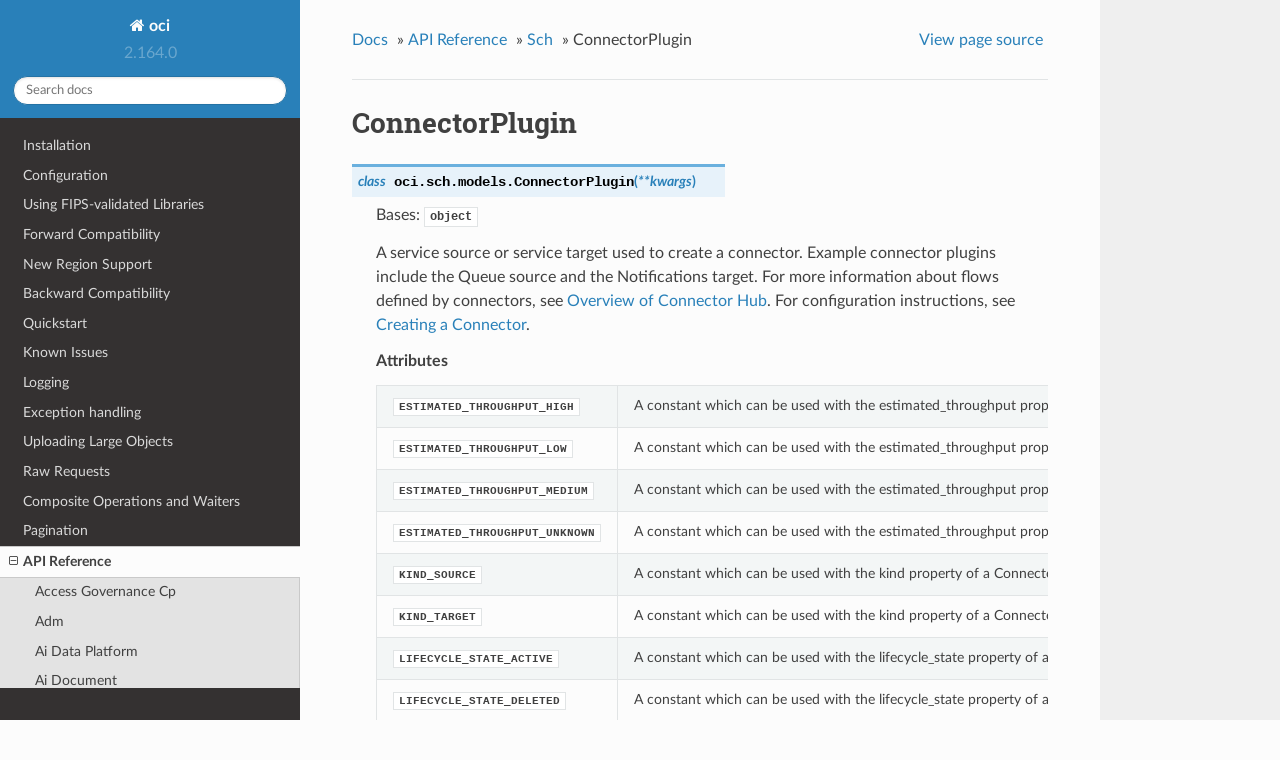

--- FILE ---
content_type: text/html
request_url: https://docs.oracle.com/en-us/iaas/tools/python/latest/api/sch/models/oci.sch.models.ConnectorPlugin.html
body_size: 7467
content:


<!DOCTYPE html>
<!--[if IE 8]><html class="no-js lt-ie9" lang="en" > <![endif]-->
<!--[if gt IE 8]><!--> <html class="no-js" lang="en" > <!--<![endif]-->
<head>
  <meta charset="utf-8">
  
  <meta name="viewport" content="width=device-width, initial-scale=1.0">
  
  <title>ConnectorPlugin &mdash; oci 2.164.0 documentation</title>
  

  
  
  
  

  

  
  
    

  

  <link rel="stylesheet" href="../../../_static/css/theme.css" type="text/css" />
  <link rel="stylesheet" href="../../../_static/pygments.css" type="text/css" />
    <link rel="index" title="Index" href="../../../genindex.html" />
    <link rel="search" title="Search" href="../../../search.html" />
    <link rel="next" title="ConnectorPluginCollection" href="oci.sch.models.ConnectorPluginCollection.html" />
    <link rel="prev" title="ChangeServiceConnectorCompartmentDetails" href="oci.sch.models.ChangeServiceConnectorCompartmentDetails.html" /> 

  
  <script src="../../../_static/js/modernizr.min.js"></script>

</head>

<body class="wy-body-for-nav">

   
  <div class="wy-grid-for-nav">

    
    <nav data-toggle="wy-nav-shift" class="wy-nav-side">
      <div class="wy-side-scroll">
        <div class="wy-side-nav-search">
          

          
            <a href="../../../index.html" class="icon icon-home"> oci
          

          
          </a>

          
            
            
              <div class="version">
                2.164.0
              </div>
            
          

          
<div role="search">
  <form id="rtd-search-form" class="wy-form" action="../../../search.html" method="get">
    <input type="text" name="q" placeholder="Search docs" />
    <input type="hidden" name="check_keywords" value="yes" />
    <input type="hidden" name="area" value="default" />
  </form>
</div>

          
        </div>

        <div class="wy-menu wy-menu-vertical" data-spy="affix" role="navigation" aria-label="main navigation">
          
            
            
              
            
            
              <ul class="current">
<li class="toctree-l1"><a class="reference internal" href="../../../installation.html">Installation</a></li>
<li class="toctree-l1"><a class="reference internal" href="../../../configuration.html">Configuration</a></li>
<li class="toctree-l1"><a class="reference internal" href="../../../fips-libraries.html">Using FIPS-validated Libraries</a></li>
<li class="toctree-l1"><a class="reference internal" href="../../../forward-compatibility.html">Forward Compatibility</a></li>
<li class="toctree-l1"><a class="reference internal" href="../../../new-region-support.html">New Region Support</a></li>
<li class="toctree-l1"><a class="reference internal" href="../../../backward-compatibility.html">Backward Compatibility</a></li>
<li class="toctree-l1"><a class="reference internal" href="../../../quickstart.html">Quickstart</a></li>
<li class="toctree-l1"><a class="reference internal" href="../../../known-issues.html">Known Issues</a></li>
<li class="toctree-l1"><a class="reference internal" href="../../../logging.html">Logging</a></li>
<li class="toctree-l1"><a class="reference internal" href="../../../exceptions.html">Exception handling</a></li>
<li class="toctree-l1"><a class="reference internal" href="../../../upload-manager.html">Uploading Large Objects</a></li>
<li class="toctree-l1"><a class="reference internal" href="../../../raw-requests.html">Raw Requests</a></li>
<li class="toctree-l1"><a class="reference internal" href="../../../waiters.html">Composite Operations and Waiters</a></li>
<li class="toctree-l1"><a class="reference internal" href="../../../pagination.html">Pagination</a></li>
<li class="toctree-l1 current"><a class="reference internal" href="../../landing.html">API Reference</a><ul class="current">
<li class="toctree-l2"><a class="reference internal" href="../../access_governance_cp.html">Access Governance Cp</a></li>
<li class="toctree-l2"><a class="reference internal" href="../../adm.html">Adm</a></li>
<li class="toctree-l2"><a class="reference internal" href="../../ai_data_platform.html">Ai Data Platform</a></li>
<li class="toctree-l2"><a class="reference internal" href="../../ai_document.html">Ai Document</a></li>
<li class="toctree-l2"><a class="reference internal" href="../../ai_language.html">Ai Language</a></li>
<li class="toctree-l2"><a class="reference internal" href="../../ai_speech.html">Ai Speech</a></li>
<li class="toctree-l2"><a class="reference internal" href="../../ai_vision.html">Ai Vision</a></li>
<li class="toctree-l2"><a class="reference internal" href="../../analytics.html">Analytics</a></li>
<li class="toctree-l2"><a class="reference internal" href="../../announcements_service.html">Announcements Service</a></li>
<li class="toctree-l2"><a class="reference internal" href="../../api_platform.html">Api Platform</a></li>
<li class="toctree-l2"><a class="reference internal" href="../../apiaccesscontrol.html">Apiaccesscontrol</a></li>
<li class="toctree-l2"><a class="reference internal" href="../../apigateway.html">Apigateway</a></li>
<li class="toctree-l2"><a class="reference internal" href="../../apm_config.html">Apm Config</a></li>
<li class="toctree-l2"><a class="reference internal" href="../../apm_control_plane.html">Apm Control Plane</a></li>
<li class="toctree-l2"><a class="reference internal" href="../../apm_synthetics.html">Apm Synthetics</a></li>
<li class="toctree-l2"><a class="reference internal" href="../../apm_traces.html">Apm Traces</a></li>
<li class="toctree-l2"><a class="reference internal" href="../../appmgmt_control.html">Appmgmt Control</a></li>
<li class="toctree-l2"><a class="reference internal" href="../../artifacts.html">Artifacts</a></li>
<li class="toctree-l2"><a class="reference internal" href="../../audit.html">Audit</a></li>
<li class="toctree-l2"><a class="reference internal" href="../../autoscaling.html">Autoscaling</a></li>
<li class="toctree-l2"><a class="reference internal" href="../../bastion.html">Bastion</a></li>
<li class="toctree-l2"><a class="reference internal" href="../../bds.html">Bds</a></li>
<li class="toctree-l2"><a class="reference internal" href="../../blockchain.html">Blockchain</a></li>
<li class="toctree-l2"><a class="reference internal" href="../../budget.html">Budget</a></li>
<li class="toctree-l2"><a class="reference internal" href="../../capacity_management.html">Capacity Management</a></li>
<li class="toctree-l2"><a class="reference internal" href="../../certificates.html">Certificates</a></li>
<li class="toctree-l2"><a class="reference internal" href="../../certificates_management.html">Certificates Management</a></li>
<li class="toctree-l2"><a class="reference internal" href="../../cims.html">Cims</a></li>
<li class="toctree-l2"><a class="reference internal" href="../../cloud_bridge.html">Cloud Bridge</a></li>
<li class="toctree-l2"><a class="reference internal" href="../../cloud_guard.html">Cloud Guard</a></li>
<li class="toctree-l2"><a class="reference internal" href="../../cloud_migrations.html">Cloud Migrations</a></li>
<li class="toctree-l2"><a class="reference internal" href="../../cluster_placement_groups.html">Cluster Placement Groups</a></li>
<li class="toctree-l2"><a class="reference internal" href="../../compute_cloud_at_customer.html">Compute Cloud At Customer</a></li>
<li class="toctree-l2"><a class="reference internal" href="../../compute_instance_agent.html">Compute Instance Agent</a></li>
<li class="toctree-l2"><a class="reference internal" href="../../container_engine.html">Container Engine</a></li>
<li class="toctree-l2"><a class="reference internal" href="../../container_instances.html">Container Instances</a></li>
<li class="toctree-l2"><a class="reference internal" href="../../core.html">Core Services</a></li>
<li class="toctree-l2"><a class="reference internal" href="../../dashboard_service.html">Dashboard Service</a></li>
<li class="toctree-l2"><a class="reference internal" href="../../data_catalog.html">Data Catalog</a></li>
<li class="toctree-l2"><a class="reference internal" href="../../data_flow.html">Data Flow</a></li>
<li class="toctree-l2"><a class="reference internal" href="../../data_integration.html">Data Integration</a></li>
<li class="toctree-l2"><a class="reference internal" href="../../data_labeling_service.html">Data Labeling Service</a></li>
<li class="toctree-l2"><a class="reference internal" href="../../data_labeling_service_dataplane.html">Data Labeling Service Dataplane</a></li>
<li class="toctree-l2"><a class="reference internal" href="../../data_safe.html">Data Safe</a></li>
<li class="toctree-l2"><a class="reference internal" href="../../data_science.html">Data Science</a></li>
<li class="toctree-l2"><a class="reference internal" href="../../database.html">Database</a></li>
<li class="toctree-l2"><a class="reference internal" href="../../database_management.html">Database Management</a></li>
<li class="toctree-l2"><a class="reference internal" href="../../database_migration.html">Database Migration</a></li>
<li class="toctree-l2"><a class="reference internal" href="../../database_tools.html">Database Tools</a></li>
<li class="toctree-l2"><a class="reference internal" href="../../dblm.html">Dblm</a></li>
<li class="toctree-l2"><a class="reference internal" href="../../dbmulticloud.html">Dbmulticloud</a></li>
<li class="toctree-l2"><a class="reference internal" href="../../delegate_access_control.html">Delegate Access Control</a></li>
<li class="toctree-l2"><a class="reference internal" href="../../demand_signal.html">Demand Signal</a></li>
<li class="toctree-l2"><a class="reference internal" href="../../desktops.html">Desktops</a></li>
<li class="toctree-l2"><a class="reference internal" href="../../devops.html">Devops</a></li>
<li class="toctree-l2"><a class="reference internal" href="../../dif.html">Dif</a></li>
<li class="toctree-l2"><a class="reference internal" href="../../disaster_recovery.html">Disaster Recovery</a></li>
<li class="toctree-l2"><a class="reference internal" href="../../distributed_database.html">Distributed Database</a></li>
<li class="toctree-l2"><a class="reference internal" href="../../dns.html">DNS</a></li>
<li class="toctree-l2"><a class="reference internal" href="../../em_warehouse.html">Em Warehouse</a></li>
<li class="toctree-l2"><a class="reference internal" href="../../email.html">Email</a></li>
<li class="toctree-l2"><a class="reference internal" href="../../email_data_plane.html">Email Data Plane</a></li>
<li class="toctree-l2"><a class="reference internal" href="../../events.html">Events</a></li>
<li class="toctree-l2"><a class="reference internal" href="../../file_storage.html">File Storage</a></li>
<li class="toctree-l2"><a class="reference internal" href="../../fleet_apps_management.html">Fleet Apps Management</a></li>
<li class="toctree-l2"><a class="reference internal" href="../../fleet_software_update.html">Fleet Software Update</a></li>
<li class="toctree-l2"><a class="reference internal" href="../../functions.html">Functions</a></li>
<li class="toctree-l2"><a class="reference internal" href="../../fusion_apps.html">Fusion Apps</a></li>
<li class="toctree-l2"><a class="reference internal" href="../../generative_ai.html">Generative Ai</a></li>
<li class="toctree-l2"><a class="reference internal" href="../../generative_ai_agent.html">Generative Ai Agent</a></li>
<li class="toctree-l2"><a class="reference internal" href="../../generative_ai_agent_runtime.html">Generative Ai Agent Runtime</a></li>
<li class="toctree-l2"><a class="reference internal" href="../../generative_ai_inference.html">Generative Ai Inference</a></li>
<li class="toctree-l2"><a class="reference internal" href="../../generic_artifacts_content.html">Generic Artifacts Content</a></li>
<li class="toctree-l2"><a class="reference internal" href="../../globally_distributed_database.html">Globally Distributed Database</a></li>
<li class="toctree-l2"><a class="reference internal" href="../../golden_gate.html">Golden Gate</a></li>
<li class="toctree-l2"><a class="reference internal" href="../../governance_rules_control_plane.html">Governance Rules Control Plane</a></li>
<li class="toctree-l2"><a class="reference internal" href="../../healthchecks.html">Healthchecks</a></li>
<li class="toctree-l2"><a class="reference internal" href="../../identity.html">Identity</a></li>
<li class="toctree-l2"><a class="reference internal" href="../../identity_data_plane.html">Identity Data Plane</a></li>
<li class="toctree-l2"><a class="reference internal" href="../../identity_domains.html">Identity Domains</a></li>
<li class="toctree-l2"><a class="reference internal" href="../../integration.html">Integration</a></li>
<li class="toctree-l2"><a class="reference internal" href="../../iot.html">Iot</a></li>
<li class="toctree-l2"><a class="reference internal" href="../../jms.html">Jms</a></li>
<li class="toctree-l2"><a class="reference internal" href="../../jms_java_downloads.html">Jms Java Downloads</a></li>
<li class="toctree-l2"><a class="reference internal" href="../../jms_utils.html">Jms Utils</a></li>
<li class="toctree-l2"><a class="reference internal" href="../../key_management.html">Key Management</a></li>
<li class="toctree-l2"><a class="reference internal" href="../../license_manager.html">License Manager</a></li>
<li class="toctree-l2"><a class="reference internal" href="../../limits.html">Limits</a></li>
<li class="toctree-l2"><a class="reference internal" href="../../load_balancer.html">Load Balancer</a></li>
<li class="toctree-l2"><a class="reference internal" href="../../lockbox.html">Lockbox</a></li>
<li class="toctree-l2"><a class="reference internal" href="../../log_analytics.html">Log Analytics</a></li>
<li class="toctree-l2"><a class="reference internal" href="../../logging.html">Logging</a></li>
<li class="toctree-l2"><a class="reference internal" href="../../loggingingestion.html">Loggingingestion</a></li>
<li class="toctree-l2"><a class="reference internal" href="../../loggingsearch.html">Loggingsearch</a></li>
<li class="toctree-l2"><a class="reference internal" href="../../lustre_file_storage.html">Lustre File Storage</a></li>
<li class="toctree-l2"><a class="reference internal" href="../../managed_kafka.html">Managed Kafka</a></li>
<li class="toctree-l2"><a class="reference internal" href="../../management_agent.html">Management Agent</a></li>
<li class="toctree-l2"><a class="reference internal" href="../../management_dashboard.html">Management Dashboard</a></li>
<li class="toctree-l2"><a class="reference internal" href="../../marketplace.html">Marketplace</a></li>
<li class="toctree-l2"><a class="reference internal" href="../../marketplace_private_offer.html">Marketplace Private Offer</a></li>
<li class="toctree-l2"><a class="reference internal" href="../../marketplace_publisher.html">Marketplace Publisher</a></li>
<li class="toctree-l2"><a class="reference internal" href="../../media_services.html">Media Services</a></li>
<li class="toctree-l2"><a class="reference internal" href="../../mngdmac.html">Mngdmac</a></li>
<li class="toctree-l2"><a class="reference internal" href="../../model_deployment.html">Model Deployment</a></li>
<li class="toctree-l2"><a class="reference internal" href="../../monitoring.html">Monitoring</a></li>
<li class="toctree-l2"><a class="reference internal" href="../../multicloud.html">Multicloud</a></li>
<li class="toctree-l2"><a class="reference internal" href="../../mysql.html">Mysql</a></li>
<li class="toctree-l2"><a class="reference internal" href="../../network_firewall.html">Network Firewall</a></li>
<li class="toctree-l2"><a class="reference internal" href="../../network_load_balancer.html">Network Load Balancer</a></li>
<li class="toctree-l2"><a class="reference internal" href="../../nosql.html">Nosql</a></li>
<li class="toctree-l2"><a class="reference internal" href="../../object_storage.html">Object Storage</a></li>
<li class="toctree-l2"><a class="reference internal" href="../../oce.html">Oce</a></li>
<li class="toctree-l2"><a class="reference internal" href="../../oci_control_center.html">Oci Control Center</a></li>
<li class="toctree-l2"><a class="reference internal" href="../../ocvp.html">Ocvp</a></li>
<li class="toctree-l2"><a class="reference internal" href="../../oda.html">Oda</a></li>
<li class="toctree-l2"><a class="reference internal" href="../../onesubscription.html">Onesubscription</a></li>
<li class="toctree-l2"><a class="reference internal" href="../../ons.html">Ons</a></li>
<li class="toctree-l2"><a class="reference internal" href="../../opa.html">Opa</a></li>
<li class="toctree-l2"><a class="reference internal" href="../../opensearch.html">Opensearch</a></li>
<li class="toctree-l2"><a class="reference internal" href="../../operator_access_control.html">Operator Access Control</a></li>
<li class="toctree-l2"><a class="reference internal" href="../../opsi.html">Opsi</a></li>
<li class="toctree-l2"><a class="reference internal" href="../../optimizer.html">Optimizer</a></li>
<li class="toctree-l2"><a class="reference internal" href="../../os_management_hub.html">Os Management Hub</a></li>
<li class="toctree-l2"><a class="reference internal" href="../../osp_gateway.html">Osp Gateway</a></li>
<li class="toctree-l2"><a class="reference internal" href="../../osub_billing_schedule.html">Osub Billing Schedule</a></li>
<li class="toctree-l2"><a class="reference internal" href="../../osub_organization_subscription.html">Osub Organization Subscription</a></li>
<li class="toctree-l2"><a class="reference internal" href="../../osub_subscription.html">Osub Subscription</a></li>
<li class="toctree-l2"><a class="reference internal" href="../../osub_usage.html">Osub Usage</a></li>
<li class="toctree-l2"><a class="reference internal" href="../../psa.html">Psa</a></li>
<li class="toctree-l2"><a class="reference internal" href="../../psql.html">Psql</a></li>
<li class="toctree-l2"><a class="reference internal" href="../../queue.html">Queue</a></li>
<li class="toctree-l2"><a class="reference internal" href="../../recovery.html">Recovery</a></li>
<li class="toctree-l2"><a class="reference internal" href="../../redis.html">Redis</a></li>
<li class="toctree-l2"><a class="reference internal" href="../../resource_analytics.html">Resource Analytics</a></li>
<li class="toctree-l2"><a class="reference internal" href="../../resource_manager.html">Resource Manager</a></li>
<li class="toctree-l2"><a class="reference internal" href="../../resource_scheduler.html">Resource Scheduler</a></li>
<li class="toctree-l2"><a class="reference internal" href="../../resource_search.html">Resource Search</a></li>
<li class="toctree-l2"><a class="reference internal" href="../../rover.html">Rover</a></li>
<li class="toctree-l2 current"><a class="reference internal" href="../../sch.html">Sch</a><ul class="current">
<li class="toctree-l3"><a class="reference internal" href="../client/oci.sch.ConnectorPluginsClient.html">ConnectorPluginsClient</a></li>
<li class="toctree-l3"><a class="reference internal" href="../client/oci.sch.ServiceConnectorClient.html">ServiceConnectorClient</a></li>
<li class="toctree-l3"><a class="reference internal" href="../client/oci.sch.ConnectorPluginsClientCompositeOperations.html">ConnectorPluginsClientCompositeOperations</a></li>
<li class="toctree-l3"><a class="reference internal" href="../client/oci.sch.ServiceConnectorClientCompositeOperations.html">ServiceConnectorClientCompositeOperations</a></li>
<li class="toctree-l3 current"><a class="reference internal" href="../../sch.html#models">Models</a><ul class="current">
<li class="toctree-l4"><a class="reference internal" href="oci.sch.models.ChangeServiceConnectorCompartmentDetails.html">ChangeServiceConnectorCompartmentDetails</a></li>
<li class="toctree-l4 current"><a class="current reference internal" href="#">ConnectorPlugin</a></li>
<li class="toctree-l4"><a class="reference internal" href="oci.sch.models.ConnectorPluginCollection.html">ConnectorPluginCollection</a></li>
<li class="toctree-l4"><a class="reference internal" href="oci.sch.models.ConnectorPluginSummary.html">ConnectorPluginSummary</a></li>
<li class="toctree-l4"><a class="reference internal" href="oci.sch.models.CreateServiceConnectorDetails.html">CreateServiceConnectorDetails</a></li>
<li class="toctree-l4"><a class="reference internal" href="oci.sch.models.DimensionDetails.html">DimensionDetails</a></li>
<li class="toctree-l4"><a class="reference internal" href="oci.sch.models.DimensionValueDetails.html">DimensionValueDetails</a></li>
<li class="toctree-l4"><a class="reference internal" href="oci.sch.models.FunctionTaskDetails.html">FunctionTaskDetails</a></li>
<li class="toctree-l4"><a class="reference internal" href="oci.sch.models.FunctionTaskDetailsResponse.html">FunctionTaskDetailsResponse</a></li>
<li class="toctree-l4"><a class="reference internal" href="oci.sch.models.FunctionsTargetDetails.html">FunctionsTargetDetails</a></li>
<li class="toctree-l4"><a class="reference internal" href="oci.sch.models.FunctionsTargetDetailsResponse.html">FunctionsTargetDetailsResponse</a></li>
<li class="toctree-l4"><a class="reference internal" href="oci.sch.models.JmesPathDimensionValue.html">JmesPathDimensionValue</a></li>
<li class="toctree-l4"><a class="reference internal" href="oci.sch.models.LatestStreamingCursor.html">LatestStreamingCursor</a></li>
<li class="toctree-l4"><a class="reference internal" href="oci.sch.models.LogRuleTaskDetails.html">LogRuleTaskDetails</a></li>
<li class="toctree-l4"><a class="reference internal" href="oci.sch.models.LogRuleTaskDetailsResponse.html">LogRuleTaskDetailsResponse</a></li>
<li class="toctree-l4"><a class="reference internal" href="oci.sch.models.LogSource.html">LogSource</a></li>
<li class="toctree-l4"><a class="reference internal" href="oci.sch.models.LoggingAnalyticsTargetDetails.html">LoggingAnalyticsTargetDetails</a></li>
<li class="toctree-l4"><a class="reference internal" href="oci.sch.models.LoggingAnalyticsTargetDetailsResponse.html">LoggingAnalyticsTargetDetailsResponse</a></li>
<li class="toctree-l4"><a class="reference internal" href="oci.sch.models.LoggingSourceDetails.html">LoggingSourceDetails</a></li>
<li class="toctree-l4"><a class="reference internal" href="oci.sch.models.LoggingSourceDetailsResponse.html">LoggingSourceDetailsResponse</a></li>
<li class="toctree-l4"><a class="reference internal" href="oci.sch.models.MonitoringSource.html">MonitoringSource</a></li>
<li class="toctree-l4"><a class="reference internal" href="oci.sch.models.MonitoringSourceAllMetrics.html">MonitoringSourceAllMetrics</a></li>
<li class="toctree-l4"><a class="reference internal" href="oci.sch.models.MonitoringSourceDetails.html">MonitoringSourceDetails</a></li>
<li class="toctree-l4"><a class="reference internal" href="oci.sch.models.MonitoringSourceDetailsResponse.html">MonitoringSourceDetailsResponse</a></li>
<li class="toctree-l4"><a class="reference internal" href="oci.sch.models.MonitoringSourceMetricDetails.html">MonitoringSourceMetricDetails</a></li>
<li class="toctree-l4"><a class="reference internal" href="oci.sch.models.MonitoringSourceNamespaceDetails.html">MonitoringSourceNamespaceDetails</a></li>
<li class="toctree-l4"><a class="reference internal" href="oci.sch.models.MonitoringSourceSelectedNamespace.html">MonitoringSourceSelectedNamespace</a></li>
<li class="toctree-l4"><a class="reference internal" href="oci.sch.models.MonitoringSourceSelectedNamespaceDetails.html">MonitoringSourceSelectedNamespaceDetails</a></li>
<li class="toctree-l4"><a class="reference internal" href="oci.sch.models.MonitoringTargetDetails.html">MonitoringTargetDetails</a></li>
<li class="toctree-l4"><a class="reference internal" href="oci.sch.models.MonitoringTargetDetailsResponse.html">MonitoringTargetDetailsResponse</a></li>
<li class="toctree-l4"><a class="reference internal" href="oci.sch.models.NotificationsTargetDetails.html">NotificationsTargetDetails</a></li>
<li class="toctree-l4"><a class="reference internal" href="oci.sch.models.NotificationsTargetDetailsResponse.html">NotificationsTargetDetailsResponse</a></li>
<li class="toctree-l4"><a class="reference internal" href="oci.sch.models.ObjectStorageTargetDetails.html">ObjectStorageTargetDetails</a></li>
<li class="toctree-l4"><a class="reference internal" href="oci.sch.models.ObjectStorageTargetDetailsResponse.html">ObjectStorageTargetDetailsResponse</a></li>
<li class="toctree-l4"><a class="reference internal" href="oci.sch.models.PluginSourceDetails.html">PluginSourceDetails</a></li>
<li class="toctree-l4"><a class="reference internal" href="oci.sch.models.PluginSourceDetailsResponse.html">PluginSourceDetailsResponse</a></li>
<li class="toctree-l4"><a class="reference internal" href="oci.sch.models.PrivateEndpointMetadata.html">PrivateEndpointMetadata</a></li>
<li class="toctree-l4"><a class="reference internal" href="oci.sch.models.ServiceConnector.html">ServiceConnector</a></li>
<li class="toctree-l4"><a class="reference internal" href="oci.sch.models.ServiceConnectorCollection.html">ServiceConnectorCollection</a></li>
<li class="toctree-l4"><a class="reference internal" href="oci.sch.models.ServiceConnectorSummary.html">ServiceConnectorSummary</a></li>
<li class="toctree-l4"><a class="reference internal" href="oci.sch.models.SourceConnectorPlugin.html">SourceConnectorPlugin</a></li>
<li class="toctree-l4"><a class="reference internal" href="oci.sch.models.SourceConnectorPluginSummary.html">SourceConnectorPluginSummary</a></li>
<li class="toctree-l4"><a class="reference internal" href="oci.sch.models.SourceDetails.html">SourceDetails</a></li>
<li class="toctree-l4"><a class="reference internal" href="oci.sch.models.SourceDetailsResponse.html">SourceDetailsResponse</a></li>
<li class="toctree-l4"><a class="reference internal" href="oci.sch.models.StaticDimensionValue.html">StaticDimensionValue</a></li>
<li class="toctree-l4"><a class="reference internal" href="oci.sch.models.StreamingCursorDetails.html">StreamingCursorDetails</a></li>
<li class="toctree-l4"><a class="reference internal" href="oci.sch.models.StreamingSourceDetails.html">StreamingSourceDetails</a></li>
<li class="toctree-l4"><a class="reference internal" href="oci.sch.models.StreamingSourceDetailsResponse.html">StreamingSourceDetailsResponse</a></li>
<li class="toctree-l4"><a class="reference internal" href="oci.sch.models.StreamingTargetDetails.html">StreamingTargetDetails</a></li>
<li class="toctree-l4"><a class="reference internal" href="oci.sch.models.StreamingTargetDetailsResponse.html">StreamingTargetDetailsResponse</a></li>
<li class="toctree-l4"><a class="reference internal" href="oci.sch.models.TargetConnectorPlugin.html">TargetConnectorPlugin</a></li>
<li class="toctree-l4"><a class="reference internal" href="oci.sch.models.TargetConnectorPluginSummary.html">TargetConnectorPluginSummary</a></li>
<li class="toctree-l4"><a class="reference internal" href="oci.sch.models.TargetDetails.html">TargetDetails</a></li>
<li class="toctree-l4"><a class="reference internal" href="oci.sch.models.TargetDetailsResponse.html">TargetDetailsResponse</a></li>
<li class="toctree-l4"><a class="reference internal" href="oci.sch.models.TaskDetails.html">TaskDetails</a></li>
<li class="toctree-l4"><a class="reference internal" href="oci.sch.models.TaskDetailsResponse.html">TaskDetailsResponse</a></li>
<li class="toctree-l4"><a class="reference internal" href="oci.sch.models.TrimHorizonStreamingCursor.html">TrimHorizonStreamingCursor</a></li>
<li class="toctree-l4"><a class="reference internal" href="oci.sch.models.UpdateServiceConnectorDetails.html">UpdateServiceConnectorDetails</a></li>
<li class="toctree-l4"><a class="reference internal" href="oci.sch.models.WorkRequest.html">WorkRequest</a></li>
<li class="toctree-l4"><a class="reference internal" href="oci.sch.models.WorkRequestCollection.html">WorkRequestCollection</a></li>
<li class="toctree-l4"><a class="reference internal" href="oci.sch.models.WorkRequestError.html">WorkRequestError</a></li>
<li class="toctree-l4"><a class="reference internal" href="oci.sch.models.WorkRequestErrorCollection.html">WorkRequestErrorCollection</a></li>
<li class="toctree-l4"><a class="reference internal" href="oci.sch.models.WorkRequestLogEntry.html">WorkRequestLogEntry</a></li>
<li class="toctree-l4"><a class="reference internal" href="oci.sch.models.WorkRequestLogEntryCollection.html">WorkRequestLogEntryCollection</a></li>
<li class="toctree-l4"><a class="reference internal" href="oci.sch.models.WorkRequestResource.html">WorkRequestResource</a></li>
</ul>
</li>
</ul>
</li>
<li class="toctree-l2"><a class="reference internal" href="../../secrets.html">Secrets</a></li>
<li class="toctree-l2"><a class="reference internal" href="../../security_attribute.html">Security Attribute</a></li>
<li class="toctree-l2"><a class="reference internal" href="../../service_catalog.html">Service Catalog</a></li>
<li class="toctree-l2"><a class="reference internal" href="../../service_manager_proxy.html">Service Manager Proxy</a></li>
<li class="toctree-l2"><a class="reference internal" href="../../stack_monitoring.html">Stack Monitoring</a></li>
<li class="toctree-l2"><a class="reference internal" href="../../streaming.html">Streaming</a></li>
<li class="toctree-l2"><a class="reference internal" href="../../tenant_manager_control_plane.html">Tenant Manager Control Plane</a></li>
<li class="toctree-l2"><a class="reference internal" href="../../threat_intelligence.html">Threat Intelligence</a></li>
<li class="toctree-l2"><a class="reference internal" href="../../usage.html">Usage</a></li>
<li class="toctree-l2"><a class="reference internal" href="../../usage_api.html">Usage Api</a></li>
<li class="toctree-l2"><a class="reference internal" href="../../vault.html">Vault</a></li>
<li class="toctree-l2"><a class="reference internal" href="../../vbs_inst.html">Vbs Inst</a></li>
<li class="toctree-l2"><a class="reference internal" href="../../visual_builder.html">Visual Builder</a></li>
<li class="toctree-l2"><a class="reference internal" href="../../vn_monitoring.html">Vn Monitoring</a></li>
<li class="toctree-l2"><a class="reference internal" href="../../vulnerability_scanning.html">Vulnerability Scanning</a></li>
<li class="toctree-l2"><a class="reference internal" href="../../waa.html">Waa</a></li>
<li class="toctree-l2"><a class="reference internal" href="../../waas.html">Waas</a></li>
<li class="toctree-l2"><a class="reference internal" href="../../waf.html">Waf</a></li>
<li class="toctree-l2"><a class="reference internal" href="../../wlms.html">Wlms</a></li>
<li class="toctree-l2"><a class="reference internal" href="../../work_requests.html">Work Requests</a></li>
<li class="toctree-l2"><a class="reference internal" href="../../zpr.html">Zpr</a></li>
<li class="toctree-l2"><a class="reference internal" href="../../config.html">Config</a></li>
<li class="toctree-l2"><a class="reference internal" href="../../circuit_breaker.html">Circuit Breakers</a></li>
<li class="toctree-l2"><a class="reference internal" href="../../exceptions.html">Exceptions</a></li>
<li class="toctree-l2"><a class="reference internal" href="../../pagination.html">Pagination</a></li>
<li class="toctree-l2"><a class="reference internal" href="../../request_and_response.html">Request and Response</a></li>
<li class="toctree-l2"><a class="reference internal" href="../../retry.html">Retry</a></li>
<li class="toctree-l2"><a class="reference internal" href="../../signing.html">Signing</a></li>
<li class="toctree-l2"><a class="reference internal" href="../../upload_manager.html">Upload Manager</a></li>
<li class="toctree-l2"><a class="reference internal" href="../../utilities.html">Utilities</a></li>
<li class="toctree-l2"><a class="reference internal" href="../../waiters.html">Waiters</a></li>
</ul>
</li>
<li class="toctree-l1"><a class="reference internal" href="../../../customize_service_client/index.html">Customizing Service Clients</a></li>
<li class="toctree-l1"><a class="reference internal" href="../../../sdk_behaviors/index.html">SDK Behaviors</a></li>
<li class="toctree-l1"><a class="reference internal" href="../../../contributions.html">Contributions</a></li>
<li class="toctree-l1"><a class="reference internal" href="../../../notifications.html">Notifications</a></li>
<li class="toctree-l1"><a class="reference internal" href="../../../license.html">License</a></li>
<li class="toctree-l1"><a class="reference internal" href="../../../feedback.html">Questions or Feedback</a></li>
</ul>

            
          
        </div>
      </div>
    </nav>

    <section data-toggle="wy-nav-shift" class="wy-nav-content-wrap">

      
      <nav class="wy-nav-top" aria-label="top navigation">
        
          <i data-toggle="wy-nav-top" class="fa fa-bars"></i>
          <a href="../../../index.html">oci</a>
        
      </nav>


      <div class="wy-nav-content">
        
        <div class="rst-content">
        
          















<div role="navigation" aria-label="breadcrumbs navigation">

  <ul class="wy-breadcrumbs">
    
      <li><a href="../../../index.html">Docs</a> &raquo;</li>
        
          <li><a href="../../landing.html">API Reference</a> &raquo;</li>
        
          <li><a href="../../sch.html">Sch</a> &raquo;</li>
        
      <li>ConnectorPlugin</li>
    
    
      <li class="wy-breadcrumbs-aside">
        
            
            <a href="../../../_sources/api/sch/models/oci.sch.models.ConnectorPlugin.rst.txt" rel="nofollow"> View page source</a>
          
        
      </li>
    
  </ul>

  
  <hr/>
</div>
          <div role="main" class="document" itemscope="itemscope" itemtype="http://schema.org/Article">
           <div itemprop="articleBody">
            
  <div class="section" id="connectorplugin">
<h1>ConnectorPlugin<a class="headerlink" href="#connectorplugin" title="Permalink to this headline">¶</a></h1>
<dl class="class">
<dt id="oci.sch.models.ConnectorPlugin">
<em class="property">class </em><code class="descclassname">oci.sch.models.</code><code class="descname">ConnectorPlugin</code><span class="sig-paren">(</span><em>**kwargs</em><span class="sig-paren">)</span><a class="headerlink" href="#oci.sch.models.ConnectorPlugin" title="Permalink to this definition">¶</a></dt>
<dd><p>Bases: <code class="xref py py-class docutils literal notranslate"><span class="pre">object</span></code></p>
<p>A service source or service target used to create a connector.
Example connector plugins include the Queue source and the Notifications target.
For more information about flows defined by connectors, see
<a class="reference external" href="https://docs.cloud.oracle.com/iaas/Content/connector-hub/overview.htm">Overview of Connector Hub</a>.
For configuration instructions, see
<a class="reference external" href="https://docs.cloud.oracle.com/iaas/Content/connector-hub/create-service-connector.htm">Creating a Connector</a>.</p>
<p><strong>Attributes</strong></p>
<table border="1" class="longtable docutils">
<colgroup>
<col width="10%" />
<col width="90%" />
</colgroup>
<tbody valign="top">
<tr class="row-odd"><td><a class="reference internal" href="#oci.sch.models.ConnectorPlugin.ESTIMATED_THROUGHPUT_HIGH" title="oci.sch.models.ConnectorPlugin.ESTIMATED_THROUGHPUT_HIGH"><code class="xref py py-obj docutils literal notranslate"><span class="pre">ESTIMATED_THROUGHPUT_HIGH</span></code></a></td>
<td>A constant which can be used with the estimated_throughput property of a ConnectorPlugin.</td>
</tr>
<tr class="row-even"><td><a class="reference internal" href="#oci.sch.models.ConnectorPlugin.ESTIMATED_THROUGHPUT_LOW" title="oci.sch.models.ConnectorPlugin.ESTIMATED_THROUGHPUT_LOW"><code class="xref py py-obj docutils literal notranslate"><span class="pre">ESTIMATED_THROUGHPUT_LOW</span></code></a></td>
<td>A constant which can be used with the estimated_throughput property of a ConnectorPlugin.</td>
</tr>
<tr class="row-odd"><td><a class="reference internal" href="#oci.sch.models.ConnectorPlugin.ESTIMATED_THROUGHPUT_MEDIUM" title="oci.sch.models.ConnectorPlugin.ESTIMATED_THROUGHPUT_MEDIUM"><code class="xref py py-obj docutils literal notranslate"><span class="pre">ESTIMATED_THROUGHPUT_MEDIUM</span></code></a></td>
<td>A constant which can be used with the estimated_throughput property of a ConnectorPlugin.</td>
</tr>
<tr class="row-even"><td><a class="reference internal" href="#oci.sch.models.ConnectorPlugin.ESTIMATED_THROUGHPUT_UNKNOWN" title="oci.sch.models.ConnectorPlugin.ESTIMATED_THROUGHPUT_UNKNOWN"><code class="xref py py-obj docutils literal notranslate"><span class="pre">ESTIMATED_THROUGHPUT_UNKNOWN</span></code></a></td>
<td>A constant which can be used with the estimated_throughput property of a ConnectorPlugin.</td>
</tr>
<tr class="row-odd"><td><a class="reference internal" href="#oci.sch.models.ConnectorPlugin.KIND_SOURCE" title="oci.sch.models.ConnectorPlugin.KIND_SOURCE"><code class="xref py py-obj docutils literal notranslate"><span class="pre">KIND_SOURCE</span></code></a></td>
<td>A constant which can be used with the kind property of a ConnectorPlugin.</td>
</tr>
<tr class="row-even"><td><a class="reference internal" href="#oci.sch.models.ConnectorPlugin.KIND_TARGET" title="oci.sch.models.ConnectorPlugin.KIND_TARGET"><code class="xref py py-obj docutils literal notranslate"><span class="pre">KIND_TARGET</span></code></a></td>
<td>A constant which can be used with the kind property of a ConnectorPlugin.</td>
</tr>
<tr class="row-odd"><td><a class="reference internal" href="#oci.sch.models.ConnectorPlugin.LIFECYCLE_STATE_ACTIVE" title="oci.sch.models.ConnectorPlugin.LIFECYCLE_STATE_ACTIVE"><code class="xref py py-obj docutils literal notranslate"><span class="pre">LIFECYCLE_STATE_ACTIVE</span></code></a></td>
<td>A constant which can be used with the lifecycle_state property of a ConnectorPlugin.</td>
</tr>
<tr class="row-even"><td><a class="reference internal" href="#oci.sch.models.ConnectorPlugin.LIFECYCLE_STATE_DELETED" title="oci.sch.models.ConnectorPlugin.LIFECYCLE_STATE_DELETED"><code class="xref py py-obj docutils literal notranslate"><span class="pre">LIFECYCLE_STATE_DELETED</span></code></a></td>
<td>A constant which can be used with the lifecycle_state property of a ConnectorPlugin.</td>
</tr>
<tr class="row-odd"><td><a class="reference internal" href="#oci.sch.models.ConnectorPlugin.display_name" title="oci.sch.models.ConnectorPlugin.display_name"><code class="xref py py-obj docutils literal notranslate"><span class="pre">display_name</span></code></a></td>
<td><strong>[Required]</strong> Gets the display_name of this ConnectorPlugin.</td>
</tr>
<tr class="row-even"><td><a class="reference internal" href="#oci.sch.models.ConnectorPlugin.estimated_throughput" title="oci.sch.models.ConnectorPlugin.estimated_throughput"><code class="xref py py-obj docutils literal notranslate"><span class="pre">estimated_throughput</span></code></a></td>
<td>Gets the estimated_throughput of this ConnectorPlugin.</td>
</tr>
<tr class="row-odd"><td><a class="reference internal" href="#oci.sch.models.ConnectorPlugin.kind" title="oci.sch.models.ConnectorPlugin.kind"><code class="xref py py-obj docutils literal notranslate"><span class="pre">kind</span></code></a></td>
<td><strong>[Required]</strong> Gets the kind of this ConnectorPlugin.</td>
</tr>
<tr class="row-even"><td><a class="reference internal" href="#oci.sch.models.ConnectorPlugin.lifecycle_state" title="oci.sch.models.ConnectorPlugin.lifecycle_state"><code class="xref py py-obj docutils literal notranslate"><span class="pre">lifecycle_state</span></code></a></td>
<td><strong>[Required]</strong> Gets the lifecycle_state of this ConnectorPlugin.</td>
</tr>
<tr class="row-odd"><td><a class="reference internal" href="#oci.sch.models.ConnectorPlugin.name" title="oci.sch.models.ConnectorPlugin.name"><code class="xref py py-obj docutils literal notranslate"><span class="pre">name</span></code></a></td>
<td><strong>[Required]</strong> Gets the name of this ConnectorPlugin.</td>
</tr>
<tr class="row-even"><td><a class="reference internal" href="#oci.sch.models.ConnectorPlugin.schema" title="oci.sch.models.ConnectorPlugin.schema"><code class="xref py py-obj docutils literal notranslate"><span class="pre">schema</span></code></a></td>
<td>Gets the schema of this ConnectorPlugin.</td>
</tr>
<tr class="row-odd"><td><a class="reference internal" href="#oci.sch.models.ConnectorPlugin.time_created" title="oci.sch.models.ConnectorPlugin.time_created"><code class="xref py py-obj docutils literal notranslate"><span class="pre">time_created</span></code></a></td>
<td><strong>[Required]</strong> Gets the time_created of this ConnectorPlugin.</td>
</tr>
</tbody>
</table>
<p><strong>Methods</strong></p>
<table border="1" class="longtable docutils">
<colgroup>
<col width="10%" />
<col width="90%" />
</colgroup>
<tbody valign="top">
<tr class="row-odd"><td><a class="reference internal" href="#oci.sch.models.ConnectorPlugin.__init__" title="oci.sch.models.ConnectorPlugin.__init__"><code class="xref py py-obj docutils literal notranslate"><span class="pre">__init__</span></code></a>(**kwargs)</td>
<td>Initializes a new ConnectorPlugin object with values from keyword arguments.</td>
</tr>
<tr class="row-even"><td><a class="reference internal" href="#oci.sch.models.ConnectorPlugin.get_subtype" title="oci.sch.models.ConnectorPlugin.get_subtype"><code class="xref py py-obj docutils literal notranslate"><span class="pre">get_subtype</span></code></a>(object_dictionary)</td>
<td>Given the hash representation of a subtype of this class, use the info in the hash to return the class of the subtype.</td>
</tr>
</tbody>
</table>
<dl class="attribute">
<dt id="oci.sch.models.ConnectorPlugin.ESTIMATED_THROUGHPUT_HIGH">
<code class="descname">ESTIMATED_THROUGHPUT_HIGH</code><em class="property"> = 'HIGH'</em><a class="headerlink" href="#oci.sch.models.ConnectorPlugin.ESTIMATED_THROUGHPUT_HIGH" title="Permalink to this definition">¶</a></dt>
<dd><p>A constant which can be used with the estimated_throughput property of a ConnectorPlugin.
This constant has a value of “HIGH”</p>
</dd></dl>

<dl class="attribute">
<dt id="oci.sch.models.ConnectorPlugin.ESTIMATED_THROUGHPUT_LOW">
<code class="descname">ESTIMATED_THROUGHPUT_LOW</code><em class="property"> = 'LOW'</em><a class="headerlink" href="#oci.sch.models.ConnectorPlugin.ESTIMATED_THROUGHPUT_LOW" title="Permalink to this definition">¶</a></dt>
<dd><p>A constant which can be used with the estimated_throughput property of a ConnectorPlugin.
This constant has a value of “LOW”</p>
</dd></dl>

<dl class="attribute">
<dt id="oci.sch.models.ConnectorPlugin.ESTIMATED_THROUGHPUT_MEDIUM">
<code class="descname">ESTIMATED_THROUGHPUT_MEDIUM</code><em class="property"> = 'MEDIUM'</em><a class="headerlink" href="#oci.sch.models.ConnectorPlugin.ESTIMATED_THROUGHPUT_MEDIUM" title="Permalink to this definition">¶</a></dt>
<dd><p>A constant which can be used with the estimated_throughput property of a ConnectorPlugin.
This constant has a value of “MEDIUM”</p>
</dd></dl>

<dl class="attribute">
<dt id="oci.sch.models.ConnectorPlugin.ESTIMATED_THROUGHPUT_UNKNOWN">
<code class="descname">ESTIMATED_THROUGHPUT_UNKNOWN</code><em class="property"> = 'UNKNOWN'</em><a class="headerlink" href="#oci.sch.models.ConnectorPlugin.ESTIMATED_THROUGHPUT_UNKNOWN" title="Permalink to this definition">¶</a></dt>
<dd><p>A constant which can be used with the estimated_throughput property of a ConnectorPlugin.
This constant has a value of “UNKNOWN”</p>
</dd></dl>

<dl class="attribute">
<dt id="oci.sch.models.ConnectorPlugin.KIND_SOURCE">
<code class="descname">KIND_SOURCE</code><em class="property"> = 'SOURCE'</em><a class="headerlink" href="#oci.sch.models.ConnectorPlugin.KIND_SOURCE" title="Permalink to this definition">¶</a></dt>
<dd><p>A constant which can be used with the kind property of a ConnectorPlugin.
This constant has a value of “SOURCE”</p>
</dd></dl>

<dl class="attribute">
<dt id="oci.sch.models.ConnectorPlugin.KIND_TARGET">
<code class="descname">KIND_TARGET</code><em class="property"> = 'TARGET'</em><a class="headerlink" href="#oci.sch.models.ConnectorPlugin.KIND_TARGET" title="Permalink to this definition">¶</a></dt>
<dd><p>A constant which can be used with the kind property of a ConnectorPlugin.
This constant has a value of “TARGET”</p>
</dd></dl>

<dl class="attribute">
<dt id="oci.sch.models.ConnectorPlugin.LIFECYCLE_STATE_ACTIVE">
<code class="descname">LIFECYCLE_STATE_ACTIVE</code><em class="property"> = 'ACTIVE'</em><a class="headerlink" href="#oci.sch.models.ConnectorPlugin.LIFECYCLE_STATE_ACTIVE" title="Permalink to this definition">¶</a></dt>
<dd><p>A constant which can be used with the lifecycle_state property of a ConnectorPlugin.
This constant has a value of “ACTIVE”</p>
</dd></dl>

<dl class="attribute">
<dt id="oci.sch.models.ConnectorPlugin.LIFECYCLE_STATE_DELETED">
<code class="descname">LIFECYCLE_STATE_DELETED</code><em class="property"> = 'DELETED'</em><a class="headerlink" href="#oci.sch.models.ConnectorPlugin.LIFECYCLE_STATE_DELETED" title="Permalink to this definition">¶</a></dt>
<dd><p>A constant which can be used with the lifecycle_state property of a ConnectorPlugin.
This constant has a value of “DELETED”</p>
</dd></dl>

<dl class="method">
<dt id="oci.sch.models.ConnectorPlugin.__init__">
<code class="descname">__init__</code><span class="sig-paren">(</span><em>**kwargs</em><span class="sig-paren">)</span><a class="headerlink" href="#oci.sch.models.ConnectorPlugin.__init__" title="Permalink to this definition">¶</a></dt>
<dd><p>Initializes a new ConnectorPlugin object with values from keyword arguments. This class has the following subclasses and if you are using this class as input
to a service operations then you should favor using a subclass over the base class:</p>
<ul class="simple">
<li><a class="reference internal" href="oci.sch.models.TargetConnectorPlugin.html#oci.sch.models.TargetConnectorPlugin" title="oci.sch.models.TargetConnectorPlugin"><code class="xref py py-class docutils literal notranslate"><span class="pre">TargetConnectorPlugin</span></code></a></li>
<li><a class="reference internal" href="oci.sch.models.SourceConnectorPlugin.html#oci.sch.models.SourceConnectorPlugin" title="oci.sch.models.SourceConnectorPlugin"><code class="xref py py-class docutils literal notranslate"><span class="pre">SourceConnectorPlugin</span></code></a></li>
</ul>
<p>The following keyword arguments are supported (corresponding to the getters/setters of this class):</p>
<table class="docutils field-list" frame="void" rules="none">
<col class="field-name" />
<col class="field-body" />
<tbody valign="top">
<tr class="field-odd field"><th class="field-name">Parameters:</th><td class="field-body"><ul class="first last simple">
<li><strong>kind</strong> (<em>str</em>) – The value to assign to the kind property of this ConnectorPlugin.
Allowed values for this property are: “SOURCE”, “TARGET”, ‘UNKNOWN_ENUM_VALUE’.
Any unrecognized values returned by a service will be mapped to ‘UNKNOWN_ENUM_VALUE’.</li>
<li><strong>name</strong> (<em>str</em>) – The value to assign to the name property of this ConnectorPlugin.</li>
<li><strong>time_created</strong> (<em>datetime</em>) – The value to assign to the time_created property of this ConnectorPlugin.</li>
<li><strong>estimated_throughput</strong> (<em>str</em>) – The value to assign to the estimated_throughput property of this ConnectorPlugin.
Allowed values for this property are: “LOW”, “MEDIUM”, “HIGH”, “UNKNOWN”, ‘UNKNOWN_ENUM_VALUE’.
Any unrecognized values returned by a service will be mapped to ‘UNKNOWN_ENUM_VALUE’.</li>
<li><strong>lifecycle_state</strong> (<em>str</em>) – The value to assign to the lifecycle_state property of this ConnectorPlugin.
Allowed values for this property are: “ACTIVE”, “DELETED”, ‘UNKNOWN_ENUM_VALUE’.
Any unrecognized values returned by a service will be mapped to ‘UNKNOWN_ENUM_VALUE’.</li>
<li><strong>display_name</strong> (<em>str</em>) – The value to assign to the display_name property of this ConnectorPlugin.</li>
<li><strong>schema</strong> (<em>str</em>) – The value to assign to the schema property of this ConnectorPlugin.</li>
</ul>
</td>
</tr>
</tbody>
</table>
</dd></dl>

<dl class="attribute">
<dt id="oci.sch.models.ConnectorPlugin.display_name">
<code class="descname">display_name</code><a class="headerlink" href="#oci.sch.models.ConnectorPlugin.display_name" title="Permalink to this definition">¶</a></dt>
<dd><p><strong>[Required]</strong> Gets the display_name of this ConnectorPlugin.
A user-friendly name. It does not have to be unique, and it is changeable.
Avoid entering confidential information.</p>
<table class="docutils field-list" frame="void" rules="none">
<col class="field-name" />
<col class="field-body" />
<tbody valign="top">
<tr class="field-odd field"><th class="field-name">Returns:</th><td class="field-body">The display_name of this ConnectorPlugin.</td>
</tr>
<tr class="field-even field"><th class="field-name">Return type:</th><td class="field-body">str</td>
</tr>
</tbody>
</table>
</dd></dl>

<dl class="attribute">
<dt id="oci.sch.models.ConnectorPlugin.estimated_throughput">
<code class="descname">estimated_throughput</code><a class="headerlink" href="#oci.sch.models.ConnectorPlugin.estimated_throughput" title="Permalink to this definition">¶</a></dt>
<dd><p>Gets the estimated_throughput of this ConnectorPlugin.
The estimated throughput range (LOW, MEDIUM, HIGH).</p>
<p>Allowed values for this property are: “LOW”, “MEDIUM”, “HIGH”, “UNKNOWN”, ‘UNKNOWN_ENUM_VALUE’.
Any unrecognized values returned by a service will be mapped to ‘UNKNOWN_ENUM_VALUE’.</p>
<table class="docutils field-list" frame="void" rules="none">
<col class="field-name" />
<col class="field-body" />
<tbody valign="top">
<tr class="field-odd field"><th class="field-name">Returns:</th><td class="field-body">The estimated_throughput of this ConnectorPlugin.</td>
</tr>
<tr class="field-even field"><th class="field-name">Return type:</th><td class="field-body">str</td>
</tr>
</tbody>
</table>
</dd></dl>

<dl class="staticmethod">
<dt id="oci.sch.models.ConnectorPlugin.get_subtype">
<em class="property">static </em><code class="descname">get_subtype</code><span class="sig-paren">(</span><em>object_dictionary</em><span class="sig-paren">)</span><a class="headerlink" href="#oci.sch.models.ConnectorPlugin.get_subtype" title="Permalink to this definition">¶</a></dt>
<dd><p>Given the hash representation of a subtype of this class,
use the info in the hash to return the class of the subtype.</p>
</dd></dl>

<dl class="attribute">
<dt id="oci.sch.models.ConnectorPlugin.kind">
<code class="descname">kind</code><a class="headerlink" href="#oci.sch.models.ConnectorPlugin.kind" title="Permalink to this definition">¶</a></dt>
<dd><p><strong>[Required]</strong> Gets the kind of this ConnectorPlugin.
The plugin type discriminator.</p>
<p>Allowed values for this property are: “SOURCE”, “TARGET”, ‘UNKNOWN_ENUM_VALUE’.
Any unrecognized values returned by a service will be mapped to ‘UNKNOWN_ENUM_VALUE’.</p>
<table class="docutils field-list" frame="void" rules="none">
<col class="field-name" />
<col class="field-body" />
<tbody valign="top">
<tr class="field-odd field"><th class="field-name">Returns:</th><td class="field-body">The kind of this ConnectorPlugin.</td>
</tr>
<tr class="field-even field"><th class="field-name">Return type:</th><td class="field-body">str</td>
</tr>
</tbody>
</table>
</dd></dl>

<dl class="attribute">
<dt id="oci.sch.models.ConnectorPlugin.lifecycle_state">
<code class="descname">lifecycle_state</code><a class="headerlink" href="#oci.sch.models.ConnectorPlugin.lifecycle_state" title="Permalink to this definition">¶</a></dt>
<dd><p><strong>[Required]</strong> Gets the lifecycle_state of this ConnectorPlugin.
The current state of the service connector.</p>
<p>Allowed values for this property are: “ACTIVE”, “DELETED”, ‘UNKNOWN_ENUM_VALUE’.
Any unrecognized values returned by a service will be mapped to ‘UNKNOWN_ENUM_VALUE’.</p>
<table class="docutils field-list" frame="void" rules="none">
<col class="field-name" />
<col class="field-body" />
<tbody valign="top">
<tr class="field-odd field"><th class="field-name">Returns:</th><td class="field-body">The lifecycle_state of this ConnectorPlugin.</td>
</tr>
<tr class="field-even field"><th class="field-name">Return type:</th><td class="field-body">str</td>
</tr>
</tbody>
</table>
</dd></dl>

<dl class="attribute">
<dt id="oci.sch.models.ConnectorPlugin.name">
<code class="descname">name</code><a class="headerlink" href="#oci.sch.models.ConnectorPlugin.name" title="Permalink to this definition">¶</a></dt>
<dd><p><strong>[Required]</strong> Gets the name of this ConnectorPlugin.
The service to be called by the connector plugin.
Example: <cite>QueueSource</cite></p>
<table class="docutils field-list" frame="void" rules="none">
<col class="field-name" />
<col class="field-body" />
<tbody valign="top">
<tr class="field-odd field"><th class="field-name">Returns:</th><td class="field-body">The name of this ConnectorPlugin.</td>
</tr>
<tr class="field-even field"><th class="field-name">Return type:</th><td class="field-body">str</td>
</tr>
</tbody>
</table>
</dd></dl>

<dl class="attribute">
<dt id="oci.sch.models.ConnectorPlugin.schema">
<code class="descname">schema</code><a class="headerlink" href="#oci.sch.models.ConnectorPlugin.schema" title="Permalink to this definition">¶</a></dt>
<dd><p>Gets the schema of this ConnectorPlugin.
Gets the specified connector plugin configuration information in OpenAPI specification format.</p>
<table class="docutils field-list" frame="void" rules="none">
<col class="field-name" />
<col class="field-body" />
<tbody valign="top">
<tr class="field-odd field"><th class="field-name">Returns:</th><td class="field-body">The schema of this ConnectorPlugin.</td>
</tr>
<tr class="field-even field"><th class="field-name">Return type:</th><td class="field-body">str</td>
</tr>
</tbody>
</table>
</dd></dl>

<dl class="attribute">
<dt id="oci.sch.models.ConnectorPlugin.time_created">
<code class="descname">time_created</code><a class="headerlink" href="#oci.sch.models.ConnectorPlugin.time_created" title="Permalink to this definition">¶</a></dt>
<dd><p><strong>[Required]</strong> Gets the time_created of this ConnectorPlugin.
The date and time when this plugin became available.
Format is defined by <a class="reference external" href="https://tools.ietf.org/html/rfc3339">RFC3339</a>.
Example: <cite>2023-09-09T21:10:29.600Z</cite></p>
<table class="docutils field-list" frame="void" rules="none">
<col class="field-name" />
<col class="field-body" />
<tbody valign="top">
<tr class="field-odd field"><th class="field-name">Returns:</th><td class="field-body">The time_created of this ConnectorPlugin.</td>
</tr>
<tr class="field-even field"><th class="field-name">Return type:</th><td class="field-body">datetime</td>
</tr>
</tbody>
</table>
</dd></dl>

</dd></dl>

</div>


           </div>
           
          </div>
          <footer>
  
    <div class="rst-footer-buttons" role="navigation" aria-label="footer navigation">
      
        <a href="oci.sch.models.ConnectorPluginCollection.html" class="btn btn-neutral float-right" title="ConnectorPluginCollection" accesskey="n" rel="next">Next <span class="fa fa-arrow-circle-right"></span></a>
      
      
        <a href="oci.sch.models.ChangeServiceConnectorCompartmentDetails.html" class="btn btn-neutral" title="ChangeServiceConnectorCompartmentDetails" accesskey="p" rel="prev"><span class="fa fa-arrow-circle-left"></span> Previous</a>
      
    </div>
  

  <hr/>

  <div role="contentinfo">
    <p>
        &copy; Copyright 2016, 2025, Oracle

    </p>
  </div>
  Built with <a href="http://sphinx-doc.org/">Sphinx</a> using a <a href="https://github.com/rtfd/sphinx_rtd_theme">theme</a> provided by <a href="https://readthedocs.org">Read the Docs</a>. 

</footer>

        </div>
      </div>

    </section>

  </div>
  


  

    
    
      <script type="text/javascript" id="documentation_options" data-url_root="../../../" src="../../../_static/documentation_options.js"></script>
        <script type="text/javascript" src="../../../_static/jquery.js"></script>
        <script type="text/javascript" src="../../../_static/underscore.js"></script>
        <script type="text/javascript" src="../../../_static/doctools.js"></script>
        <script type="text/javascript" src="../../../_static/language_data.js"></script>
    

  

  <script type="text/javascript" src="../../../_static/js/theme.js"></script>

  <script type="text/javascript">
      jQuery(function () {
          SphinxRtdTheme.Navigation.enable(true);
      });
  </script> 

</body>
</html>

--- FILE ---
content_type: application/javascript
request_url: https://docs.oracle.com/en-us/iaas/tools/python/latest/_static/documentation_options.js
body_size: 309
content:
var DOCUMENTATION_OPTIONS = {
    URL_ROOT: document.getElementById("documentation_options").getAttribute('data-url_root'),
    VERSION: '2.164.0',
    LANGUAGE: 'en',
    COLLAPSE_INDEX: false,
    FILE_SUFFIX: '.html',
    HAS_SOURCE: true,
    SOURCELINK_SUFFIX: '.txt',
    NAVIGATION_WITH_KEYS: false,
};